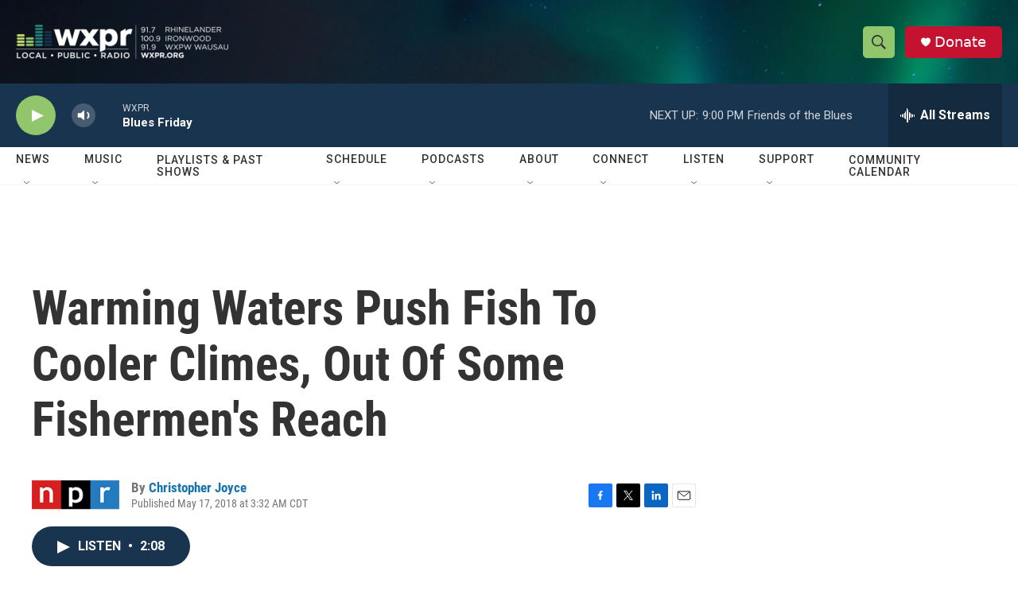

--- FILE ---
content_type: text/html; charset=utf-8
request_url: https://www.google.com/recaptcha/api2/aframe
body_size: 182
content:
<!DOCTYPE HTML><html><head><meta http-equiv="content-type" content="text/html; charset=UTF-8"></head><body><script nonce="_jYtDIsjJ9MkY0t695atLg">/** Anti-fraud and anti-abuse applications only. See google.com/recaptcha */ try{var clients={'sodar':'https://pagead2.googlesyndication.com/pagead/sodar?'};window.addEventListener("message",function(a){try{if(a.source===window.parent){var b=JSON.parse(a.data);var c=clients[b['id']];if(c){var d=document.createElement('img');d.src=c+b['params']+'&rc='+(localStorage.getItem("rc::a")?sessionStorage.getItem("rc::b"):"");window.document.body.appendChild(d);sessionStorage.setItem("rc::e",parseInt(sessionStorage.getItem("rc::e")||0)+1);localStorage.setItem("rc::h",'1768615582677');}}}catch(b){}});window.parent.postMessage("_grecaptcha_ready", "*");}catch(b){}</script></body></html>